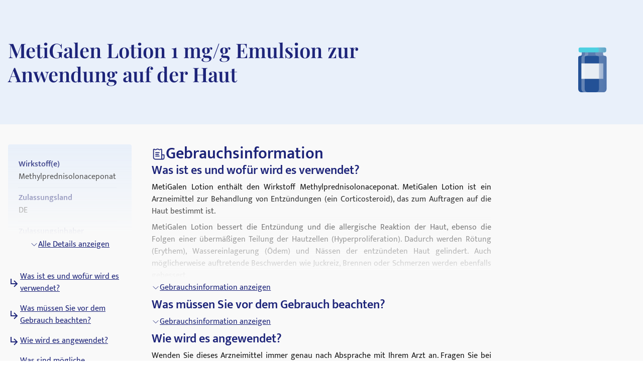

--- FILE ---
content_type: text/javascript; charset=utf-8
request_url: https://medikamio.com/_nuxt/Bpe1d9fh.js
body_size: 495
content:
import{_ as r}from"./CYqvVwVt.js";import{d as l,o as i,g as d,h as t,t as s,b as o,q as a,l as p,w as u,m as c}from"./CnR_xd-V.js";const _={class:"bg-white p-2 border border-gray-light rounded flex flex-col gap-2"},m={class:"text-blue-dark font-semibold"},f={class:"text-p-14"},g=t("svg",{xmlns:"http://www.w3.org/2000/svg",fill:"none",viewBox:"0 0 24 24","stroke-width":"1.5",stroke:"currentColor",class:"size-6"},[t("path",{"stroke-linecap":"round","stroke-linejoin":"round",d:"M12 9.75v6.75m0 0-3-3m3 3 3-3m-8.25 6a4.5 4.5 0 0 1-1.41-8.775 5.25 5.25 0 0 1 10.233-2.33 3 3 0 0 1 3.758 3.848A3.752 3.752 0 0 1 18 19.5H6.75Z"})],-1),x=l({__name:"leaflet",props:{drug:{}},setup(h){return(e,w)=>{const n=r;return i(),d("div",_,[t("p",m,s(("useGetTranslation"in e?e.useGetTranslation:o(a))("patient_leaflet")),1),t("p",f,"Zuletzt aktualisiert: "+s(e.drug.updated),1),p(n,{to:e.drug.download_link,class:"!h-[32px] !text-p-14 flex items-center gap-2"},{default:u(()=>[c(s(("useGetTranslation"in e?e.useGetTranslation:o(a))("leaflet"))+" ",1),g]),_:1},8,["to"])])}}});export{x as default};
